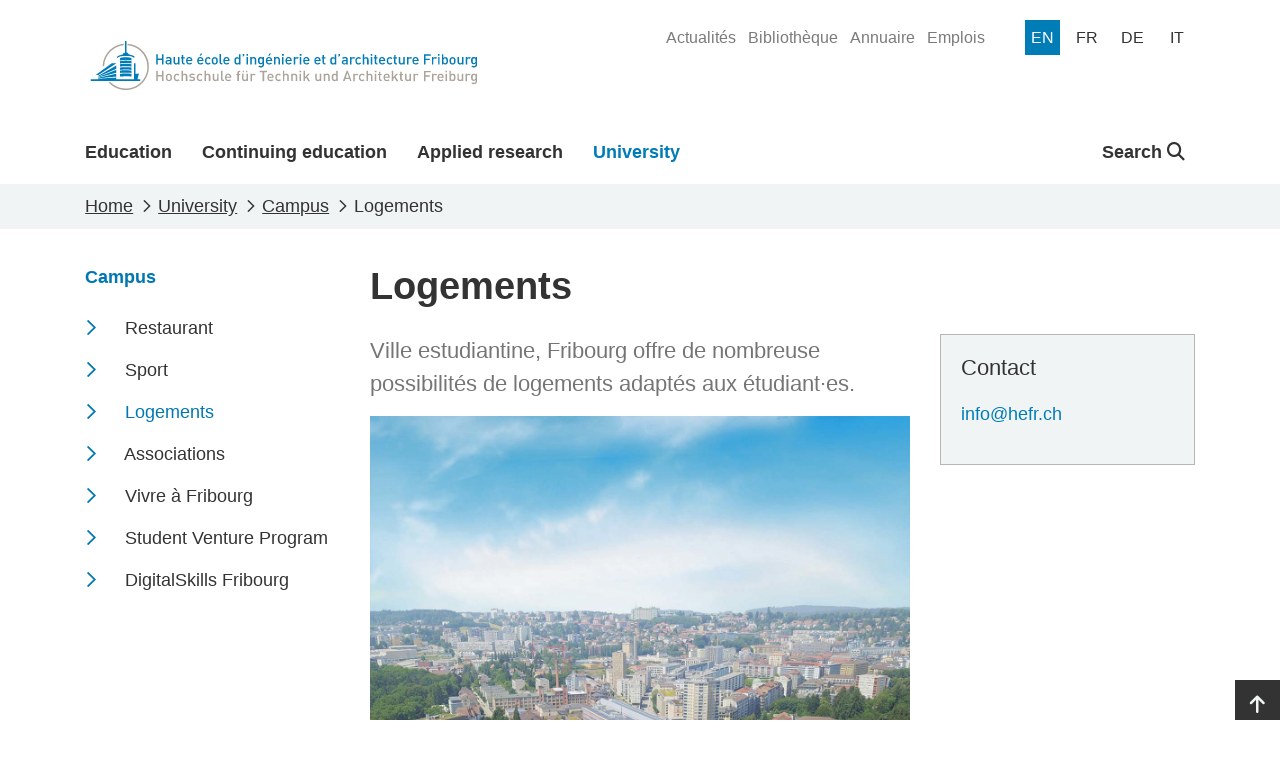

--- FILE ---
content_type: text/html; charset=utf-8
request_url: https://www.heia-fr.ch/en/university/campus/logements/
body_size: 9549
content:



<!doctype html>
<html lang="fr-CH">
<head>

    <!-- Google Tag Manager -->
    <script>
        (function (w, d, s, l, i) {
            w[l] = w[l] || []; w[l].push({
                'gtm.start':
                    new Date().getTime(), event: 'gtm.js'
            }); var f = d.getElementsByTagName(s)[0],
                j = d.createElement(s), dl = l != 'dataLayer' ? '&l=' + l : ''; j.async = true; j.src =
                    'https://www.googletagmanager.com/gtm.js?id=' + i + dl; f.parentNode.insertBefore(j, f);
        })(window, document, 'script', 'dataLayer', 'GTM-5VQBQ95');</script>
    <!-- End Google Tag Manager -->

    <!-- Axeptio Iframe blocker -->
        <script>
                (_axcb = window._axcb || []).push(function(sdk) {
                  sdk.on('cookies:complete', function(choices){
                  document
                    .querySelectorAll('[data-hide-on-vendor-consent]')
                    .forEach(el => {
                      const vendor = el.getAttribute('data-hide-on-vendor-consent');
                      el.style.display = choices[vendor] ? 'none' : 'inherit';
                    });
                  document
                    .querySelectorAll('[data-requires-vendor-consent]')
                    .forEach(el => {
                      const vendor = el.getAttribute('data-requires-vendor-consent');
                      if (choices[vendor]) {
                          if (el.hasAttribute("data-src")){
                                el.setAttribute('src', el.getAttribute('data-src'));
                                
                          }else if(el.hasAttribute("data-vbg")){

                            var vbg = el.getAttribute('data-vbg');

                            var extractStartRegex = new RegExp("t=([0-9]+)");
                            var match = vbg.match(extractStartRegex);
                            var startTime = 0;

                            if (match != undefined && match.length > 1) {
                                startTime = match[1];
                            }

                            el.setAttribute('src', vbg);

                            const videoBackgrounds = new VideoBackgrounds('[data-vbg]', {
                                'play-button': false,
                                'start-at':startTime
                            });

                            var height = el.parentNode.offsetHeight;
                            if(height % 2 != 0){
                                height += 1;
                            }

                            el.setAttribute('style', 'height:' + height + 'px !important');
                                
                            window.addEventListener('resize', function (event) {
                                el.setAttribute('style', 'height:' + el.parentNode.clientHeight + 'px !important');
                            }, true);                                
                          }
                          el.style.display = 'inherit';
                      }else{
                          var parent = el.parentElement;
                          if(parent.getAttribute("src-style")){
                            parent.setAttribute("style", parent.getAttribute("src-style"));
                          }
                      }
                    });
                  });
                });
            </script>
    <!-- End Axeptio Iframe blocker -->
    
    <!-- Full column background image -->
    <script>
        addEventListener("DOMContentLoaded", (event) => {
            document.querySelectorAll('.fullColumnRow[src-style]').forEach(el => {
                var videoChildren = el.querySelectorAll('[data-vbg]')
                if(videoChildren.length <= 0){
                    el.setAttribute("style",el.getAttribute("src-style"))
                }
            });
        })
    </script>
    <!-- End full column background image -->
    <meta http-equiv="X-UA-Compatible" content="IE=edge,chrome=1">
    <meta http-equiv="content-language" content="fr-CH">
    <meta name="viewport" content="width=device-width, initial-scale=1, shrink-to-fit=no">
    
    <title>Logements - HEIA-FR</title>
    <meta name="description" content="">
    <meta name="keywords" content="">
    <meta name="robots" content="all">
    <meta name="google-site-verification" content="-_D5qNQXbzyntNE4x-Vb0jAWpim8wtxNz1rP8nzYX_M" />

    <meta property="og:title" content="Logements"><meta property="og:type" content="website"><meta property="og:image" content="https://www.heia-fr.ch/media/4zrfx0oj/logo_heia-fr.svg?width=1200&height=630&v=1d9c9e07b2cc850"><meta property="og:url" content="https://www.heia-fr.ch/en/university/campus/logements/">

    
    
    <link rel="shortcut icon" href="/favicon/favicon.ico">
    <link rel="apple-touch-icon" sizes="180x180" href="/favicon/apple-touch-icon.png">
    <link rel="icon" type="image/png" sizes="32x32" href="/favicon/favicon-32x32.png">
    <link rel="icon" type="image/png" sizes="16x16" href="/favicon/favicon-16x16.png">
    <link rel="manifest" href="/favicon/site.webmanifest">
    <link rel="mask-icon" color="#0077b4" href="/favicon/safari-pinned-tab.svg">
    <meta name="msapplication-config" content="/favicon/browserconfig.xml" />
    <meta name="msapplication-TileColor" content="#ffffff">
    <meta name="theme-color" content="#ffffff">
    <link rel="stylesheet" type="text/css" href="/bundles/styles.css?v=PhFP2g-Hq3yM0GX-OP01jMBST5I">

    <link rel="stylesheet" href="/bundles/styles.css?v=PhFP2g-Hq3yM0GX-OP01jMBST5I" />
    <script src="/bundles/scripts.js?v=JT-VWkKAXwKbBNn02ytr3WQy75g"></script>
    <script src="/bundles/libraries.js?v=9qM0d8AydoqM0e8lfh4_eLh6tWg"></script>

    
    
    
    


</head>
<body>


    <!-- Google Tag Manager (noscript) -->
    <noscript><iframe src="https://www.googletagmanager.com/ns.html?id=GTM-5VQBQ95"
    height="0" width="0" style="display:none;visibility:hidden"></iframe></noscript>
    <!-- End Google Tag Manager (noscript) -->





<header class="page-head d-print-none">
    <div class="container page-head-content">
        <div class="row">
            <div class="col d-flex justify-content-between">
                <nav class="navbar w-100">
                            <a class="navbar-brand site-link mr-auto" href="/en/" name="homepage-link" title="HEIA-FR"><img class="site-link-logo" src="/media/4zrfx0oj/logo_heia-fr.svg" alt="HEIA-FR Logo" /></a>
                    <button class="navbar-toggler collapsed" type="button" data-bs-toggle="collapse" data-bs-target="#navbarSupportedContent" aria-expanded="false" aria-label="Toggle navigation" aria-controls="navbarSupportedContent">
                        <span class="navbar-toggler-icon"></span>
                    </button>
                </nav>
                
                

    <ul class="quicklinks-navigation" role="menu">
            <li class="quicklinks-navigation-item " role="menuitem">
                <a class="quicklinks-navigation-item-link" href="/en/university/news/" title="Actualit&#xE9;s">
                    <span>Actualit&#xE9;s</span>
                </a>
            </li>
            <li class="quicklinks-navigation-item " role="menuitem">
                <a class="quicklinks-navigation-item-link" href="/en/university/organization-and-services/library/" title="Biblioth&#xE8;que">
                    <span>Biblioth&#xE8;que</span>
                </a>
            </li>
            <li class="quicklinks-navigation-item " role="menuitem">
                <a class="quicklinks-navigation-item-link" href="/en/university/directory/" title="Annuaire">
                    <span>Annuaire</span>
                </a>
            </li>
            <li class="quicklinks-navigation-item " role="menuitem">
                <a class="quicklinks-navigation-item-link" href="/en/university/jobs/" title="Emplois">
                    <span>Emplois</span>
                </a>
            </li>
    </ul>


                

<ul class="language-navigation" role="menu">
            <li class="language-navigation-item" role="menuitem">
                <a class="language-navigation-item-link active" href="/en/university/campus/logements/" title="en">
                    <span class="language-navigation-item-link-text">
                        en
                    </span>
                </a>
            </li>
            <li class="language-navigation-item" role="menuitem">
                <a class="language-navigation-item-link " href="/fr/haute-ecole/campus/logements/" title="fr">
                    <span class="language-navigation-item-link-text">
                        fr
                    </span>
                </a>
            </li>
            <li class="language-navigation-item" role="menuitem">
                <a class="language-navigation-item-link " href="/de/hochschule/campus/wohnen/" title="de">
                    <span class="language-navigation-item-link-text">
                        de
                    </span>
                </a>
            </li>
            <li class="language-navigation-item" role="menuitem">
                <a class="language-navigation-item-link " href="/it/la-scuola/campus/logements/" title="it">
                    <span class="language-navigation-item-link-text">
                        it
                    </span>
                </a>
            </li>
</ul>
                
            </div>
        </div>
    </div>
    
    
    

<nav class="main-navigation navbar navbar-expand-lg">
    <div class="collapse navbar-collapse" id="navbarSupportedContent">
            <div class="container navbar-container">
                <ul class="navbar-nav mr-auto mainmenu-navigation">
                        <li class="nav-item ">
                            <a class="nav-link" href="/en/education/" title="Education">
                                <div class="nav-link-name-container">
                                    <span class="nav-link-name">Education</span>
                                    <div class="nav-item-name-border"></div>
                                </div>
                            </a>
                        </li>
                        <li class="nav-item ">
                            <a class="nav-link" href="/en/continuing-education/" title="Continuing education">
                                <div class="nav-link-name-container">
                                    <span class="nav-link-name">Continuing education</span>
                                    <div class="nav-item-name-border"></div>
                                </div>
                            </a>
                        </li>
                        <li class="nav-item ">
                            <a class="nav-link" href="/en/applied-research/" title="Applied research">
                                <div class="nav-link-name-container">
                                    <span class="nav-link-name">Applied research</span>
                                    <div class="nav-item-name-border"></div>
                                </div>
                            </a>
                        </li>
                        <li class="nav-item active">
                            <a class="nav-link" href="/en/university/" title="University">
                                <div class="nav-link-name-container">
                                    <span class="nav-link-name">University</span>
                                    <div class="nav-item-name-border"></div>
                                </div>
                            </a>
                        </li>
                </ul>

                
                
    <ul class="navbar-nav globalsearch-navigation">
        <li class="nav-item search-container">
            <a class="nav-link searchButton dropdown-toggle" href="#" role="button" id="globalsearch-navigation-dropdown-btn" title="Search" data-bs-toggle="dropdown" aria-expanded="false">
                
                Search
                <i class="fa-solid fa-magnifying-glass"></i>
            </a>
            <div id="globalsearch-navigation-dropdown-menu" class="dropdown-menu search-panel">
                <div class="container">
                    <form class="search-panel-container system-form--search" action="/en/search-result/" method="get">
                        <input type="text" id="input-query" name="query" class="search-panel-box" placeholder="Search" autofocus />
                        <button type="submit" class="icon-search" />
                    </form>
                </div>
            </div>
        </li>
    </ul>

                

    <ul class="quicklinks-navigation" role="menu">
            <li class="quicklinks-navigation-item " role="menuitem">
                <a class="quicklinks-navigation-item-link" href="/en/university/news/" title="Actualit&#xE9;s">
                    <span>Actualit&#xE9;s</span>
                </a>
            </li>
            <li class="quicklinks-navigation-item " role="menuitem">
                <a class="quicklinks-navigation-item-link" href="/en/university/organization-and-services/library/" title="Biblioth&#xE8;que">
                    <span>Biblioth&#xE8;que</span>
                </a>
            </li>
            <li class="quicklinks-navigation-item " role="menuitem">
                <a class="quicklinks-navigation-item-link" href="/en/university/directory/" title="Annuaire">
                    <span>Annuaire</span>
                </a>
            </li>
            <li class="quicklinks-navigation-item " role="menuitem">
                <a class="quicklinks-navigation-item-link" href="/en/university/jobs/" title="Emplois">
                    <span>Emplois</span>
                </a>
            </li>
    </ul>

                

<ul class="language-navigation" role="menu">
            <li class="language-navigation-item" role="menuitem">
                <a class="language-navigation-item-link active" href="/en/university/campus/logements/" title="en">
                    <span class="language-navigation-item-link-text">
                        en
                    </span>
                </a>
            </li>
            <li class="language-navigation-item" role="menuitem">
                <a class="language-navigation-item-link " href="/fr/haute-ecole/campus/logements/" title="fr">
                    <span class="language-navigation-item-link-text">
                        fr
                    </span>
                </a>
            </li>
            <li class="language-navigation-item" role="menuitem">
                <a class="language-navigation-item-link " href="/de/hochschule/campus/wohnen/" title="de">
                    <span class="language-navigation-item-link-text">
                        de
                    </span>
                </a>
            </li>
            <li class="language-navigation-item" role="menuitem">
                <a class="language-navigation-item-link " href="/it/la-scuola/campus/logements/" title="it">
                    <span class="language-navigation-item-link-text">
                        it
                    </span>
                </a>
            </li>
</ul>


            </div>
        </div>
</nav>

    
    
</header>

<main class="page-main">
    

<article class="pl-contentPage color-0077B3">
    <header>
        

<nav class="page-breadcrumb" aria-label="breadcrumb">
    <div class="container">
            <ol class="breadcrumb" itemscope itemtype="https://schema.org/BreadcrumbList">
                <li class="breadcrumb-item" itemprop="itemListElement" itemscope itemtype="https://schema.org/ListItem">
                    <a class="breadcrumb-item-link" href="/en/" title="Home" itemtype="https://schema.org/Thing" itemprop="item">
                        <span itemprop="name">Home</span>
                    </a>
                    <meta itemprop="position" content="1" />
                </li>
                <li class="breadcrumb-item" itemprop="itemListElement" itemscope itemtype="https://schema.org/ListItem">
                    <a class="breadcrumb-item-link" href="/en/university/" title="University" itemtype="https://schema.org/Thing" itemprop="item">
                        <span itemprop="name">University</span>
                    </a>
                    <meta itemprop="position" content="2" />
                </li>
                <li class="breadcrumb-item" itemprop="itemListElement" itemscope itemtype="https://schema.org/ListItem">
                    <a class="breadcrumb-item-link" href="/en/university/campus/" title="Campus" itemtype="https://schema.org/Thing" itemprop="item">
                        <span itemprop="name">Campus</span>
                    </a>
                    <meta itemprop="position" content="3" />
                </li>

                <li class="breadcrumb-item active" aria-current="page"  itemprop="itemListElement" itemscope itemtype="https://schema.org/ListItem">
                    <span itemprop="name">Logements</span>
                    <meta itemprop="position" content="4" />
                </li>
            </ol>
    </div>
</nav>
    </header>
    



<div class="current-navigation-mobile d-lg-none">
    <div class="links-title collapsed" data-bs-toggle="collapse" data-bs-target="#panel-" aria-expanded="false" aria-controls="panel-">
        <div class="container links-title-container">
        Campus
        </div>
    </div>
    <div class="links-content collapse  " id="panel-">
        <div class="container">
            

    <div class="links">
        <ul class="links-list">
                    <li class="links-item ">
                        
    <a class="links-link" href="/en/university/campus/restaurant/" title="Restaurant" rel="" >
        <span class="links-name">Restaurant</span><span class="d-none d-print-block"> : /en/university/campus/restaurant/</span>
    </a>

                    </li>
                    <li class="links-item ">
                        
    <a class="links-link" href="/en/university/campus/sport/" title="Sport" rel="" >
        <span class="links-name">Sport</span><span class="d-none d-print-block"> : /en/university/campus/sport/</span>
    </a>

                    </li>
                    <li class="links-item active">
                        
    <a class="links-link" href="/en/university/campus/logements/" title="Logements" rel="" >
        <span class="links-name">Logements</span><span class="d-none d-print-block"> : /en/university/campus/logements/</span>
    </a>

                    </li>
                    <li class="links-item ">
                        
    <a class="links-link" href="/en/university/campus/associations/" title="Associations" rel="" >
        <span class="links-name">Associations</span><span class="d-none d-print-block"> : /en/university/campus/associations/</span>
    </a>

                    </li>
                    <li class="links-item ">
                        
    <a class="links-link" href="/en/university/campus/vivre-a-fribourg/" title="Vivre &#xE0; Fribourg" rel="" >
        <span class="links-name">Vivre &#xE0; Fribourg</span><span class="d-none d-print-block"> : /en/university/campus/vivre-a-fribourg/</span>
    </a>

                    </li>
                    <li class="links-item ">
                        
    <a class="links-link" href="/en/university/campus/student-venture-program/" title="Student Venture Program" rel="" >
        <span class="links-name">Student Venture Program</span><span class="d-none d-print-block"> : /en/university/campus/student-venture-program/</span>
    </a>

                    </li>
                    <li class="links-item ">
                        
    <a class="links-link" href="/en/university/campus/digitalskills-fribourg/" title="DigitalSkills Fribourg" rel="" >
        <span class="links-name">DigitalSkills Fribourg</span><span class="d-none d-print-block"> : /en/university/campus/digitalskills-fribourg/</span>
    </a>

                    </li>
        </ul>
    </div>

        </div>
    </div>
</div>



<div class="container page-with-menu">
    <div class="row">
        <div class="col-lg-3">
            

<div class="current-navigation d-none d-lg-block">
        <div class="links-title">
    <a class="links-link" href="/en/university/campus/" title="Campus" rel="" >
        <span class="links-name">Campus</span><span class="d-none d-print-block"> : /en/university/campus/</span>
    </a>
</div>
    

    <div class="links">
        <ul class="links-list">
                    <li class="links-item ">
                        
    <a class="links-link" href="/en/university/campus/restaurant/" title="Restaurant" rel="" >
        <span class="links-name">Restaurant</span><span class="d-none d-print-block"> : /en/university/campus/restaurant/</span>
    </a>

                    </li>
                    <li class="links-item ">
                        
    <a class="links-link" href="/en/university/campus/sport/" title="Sport" rel="" >
        <span class="links-name">Sport</span><span class="d-none d-print-block"> : /en/university/campus/sport/</span>
    </a>

                    </li>
                    <li class="links-item active">
                        
    <a class="links-link" href="/en/university/campus/logements/" title="Logements" rel="" >
        <span class="links-name">Logements</span><span class="d-none d-print-block"> : /en/university/campus/logements/</span>
    </a>

                    </li>
                    <li class="links-item ">
                        
    <a class="links-link" href="/en/university/campus/associations/" title="Associations" rel="" >
        <span class="links-name">Associations</span><span class="d-none d-print-block"> : /en/university/campus/associations/</span>
    </a>

                    </li>
                    <li class="links-item ">
                        
    <a class="links-link" href="/en/university/campus/vivre-a-fribourg/" title="Vivre &#xE0; Fribourg" rel="" >
        <span class="links-name">Vivre &#xE0; Fribourg</span><span class="d-none d-print-block"> : /en/university/campus/vivre-a-fribourg/</span>
    </a>

                    </li>
                    <li class="links-item ">
                        
    <a class="links-link" href="/en/university/campus/student-venture-program/" title="Student Venture Program" rel="" >
        <span class="links-name">Student Venture Program</span><span class="d-none d-print-block"> : /en/university/campus/student-venture-program/</span>
    </a>

                    </li>
                    <li class="links-item ">
                        
    <a class="links-link" href="/en/university/campus/digitalskills-fribourg/" title="DigitalSkills Fribourg" rel="" >
        <span class="links-name">DigitalSkills Fribourg</span><span class="d-none d-print-block"> : /en/university/campus/digitalskills-fribourg/</span>
    </a>

                    </li>
        </ul>
    </div>

</div>


        </div>
        <div class="col-lg-9">
            
            

<div class="">
    <div class="col page-header">
        <h1 class="title ">Logements</h1>
    </div>
</div>

            


		
<div class="umb-block-grid"
     data-grid-columns="12;"
     style="--umb-block-grid--grid-columns: 12;">
    
<div class="umb-block-grid__layout-container">
            <div
                class="umb-block-grid__layout-item"
                data-col-span="12"
                data-row-span="1"
                style=" --umb-block-grid--item-column-span: 12; --umb-block-grid--item-row-span: 1; ">

<section class="twoColumnRow twoColumnRowTwoTierOneTier grid-aside-d">
    <div class="container ">
        <div class="row">
        
<div class="umb-block-grid__area-container"
     style="--umb-block-grid--area-grid-columns: 12;">

<div class="umb-block-grid__area"
     data-area-col-span="8"
     data-area-row-span="1"
     data-area-alias="first"
     style="--umb-block-grid--grid-columns: 8;--umb-block-grid--area-column-span: 8; --umb-block-grid--area-row-span: 1;">
    
<div class="umb-block-grid__layout-container">
            <div
                class="umb-block-grid__layout-item"
                data-col-span="8"
                data-row-span="1"
                style=" --umb-block-grid--item-column-span: 8; --umb-block-grid--item-row-span: 1; ">

<div class="cp-rte">
    <p class="headline">Ville estudiantine, Fribourg offre de nombreuse possibilités de logements adaptés aux étudiant·es.</p>
</div>



        <div class="cp-image d-lg-block  ">
                <img src="/media/leeosknb/logements_1.jpg?width=1200&amp;v=1da60d9b0dc0570" class="img-fluid" alt="Logements 1" style="padding-top:0px;padding-left:0px;padding-right:0px;padding-bottom:0px">


        </div>


                    </div>
</div>

</div>

<div class="umb-block-grid__area"
     data-area-col-span="4"
     data-area-row-span="1"
     data-area-alias="second"
     style="--umb-block-grid--grid-columns: 4;--umb-block-grid--area-column-span: 4; --umb-block-grid--area-row-span: 1;">
    
<div class="umb-block-grid__layout-container">
            <div
                class="umb-block-grid__layout-item"
                data-col-span="4"
                data-row-span="1"
                style=" --umb-block-grid--item-column-span: 4; --umb-block-grid--item-row-span: 1; ">

<div class="cp-rte">
    <h3>Contact</h3>
<p><a href="mailto:info@hefr.ch">info@hefr.ch</a></p>
</div>


                    </div>
</div>

</div>
</div>

        </div>
    </div>
</section>


<section
    class="fullColumnRow  "
        >
    
    <div class="container">
        <div class="row">
            
<div class="umb-block-grid__area-container"
     style="--umb-block-grid--area-grid-columns: 12;">

<div class="umb-block-grid__area"
     data-area-col-span="12"
     data-area-row-span="1"
     data-area-alias="center"
     style="--umb-block-grid--grid-columns: 12;--umb-block-grid--area-column-span: 12; --umb-block-grid--area-row-span: 1;">
    
<div class="umb-block-grid__layout-container">
            <div
                class="umb-block-grid__layout-item"
                data-col-span="12"
                data-row-span="1"
                style=" --umb-block-grid--item-column-span: 12; --umb-block-grid--item-row-span: 1; ">

<div class="cp-rte">
    <h2>Adresses de logements</h2>
</div>


                    </div>
</div>

</div>
</div>

        </div>
    </div>
</section>

<section class="twoColumnRow twoColumnRowTwoTierOneTier grid-aside-d">
    <div class="container ">
        <div class="row">
        
<div class="umb-block-grid__area-container"
     style="--umb-block-grid--area-grid-columns: 12;">

<div class="umb-block-grid__area"
     data-area-col-span="8"
     data-area-row-span="1"
     data-area-alias="first"
     style="--umb-block-grid--grid-columns: 8;--umb-block-grid--area-column-span: 8; --umb-block-grid--area-row-span: 1;">
    
<div class="umb-block-grid__layout-container">
            <div
                class="umb-block-grid__layout-item"
                data-col-span="8"
                data-row-span="1"
                style=" --umb-block-grid--item-column-span: 8; --umb-block-grid--item-row-span: 1; ">

<div class="cp-rte">
    <p><a rel="noopener" href="http://www.unifr.ch/apartis" target="_blank">Apartis</a></p>
<p>Rue de l’Hôpital 4</p>
<p>1700 Fribourg</p>
<p>+41 26 300 73 13</p>
<p><a href="mailto:apartis@unifr.ch">apartis@unifr.ch</a></p>
</div>



<hr />

<div class="cp-rte">
    <p><a rel="noopener" href="https://www.justinus.ch/fribourg/accueil/" target="_blank">Cité St-Justin</a></p>
<p>Rue de Rome 3</p>
<p>1700 Fribourg</p>
<p>+41 26&nbsp;351 16 16</p>
<p><a href="mailto:justinusfr@justinus.ch">justinusfr@justinus.ch</a></p>
</div>



<hr />

<div class="cp-rte">
    <p><a rel="noopener" href="http://www.bel-praz.ch" target="_blank">Résidence universitaire Bel-Praz</a></p>
<p>Rue P.-A. Faucigny 7</p>
<p>1700 Fribourg</p>
<p>+41 26 424 46 44</p>
<p><a href="mailto:bel-praz@arbor.ch">bel-praz@arbor.ch</a></p>
</div>



<hr />

<div class="cp-rte">
    <p><a rel="noopener" href="http://www.foyer-beausejour.ch" target="_blank">Foyer Beauséjour</a></p>
<p>Rue Joseph-Piller 4</p>
<p>1700 Fribourg</p>
<p>+41 26 347 33 77</p>
</div>



<hr />

<div class="cp-rte">
    <p><a rel="noopener" href="http://www.kanisiusverlag.ch/foyerstcanisius" target="_blank">Foyer St-Canisius</a></p>
<p>Avenue Jolimont 4</p>
<p>1700 Fribourg</p>
<p>+41 26 425 87 47</p>
<p><a href="mailto:sr.myriam@bluewin.ch">sr.myriam@bluewin.ch</a></p>
</div>



<hr />

<div class="cp-rte">
    <p><a rel="noopener" href="https://www.ville-fribourg.ch/service-bourgeoisie" target="_blank">Chambres pour étudiant·es proposées par la Bourgeoisie de Fribourg</a></p>
<p>Route des Bonnesfontaines 26</p>
<p>1700 Fribourg</p>
</div>



<hr />

<div class="cp-rte">
    <p><a rel="noopener" href="http://www.fri.ch/chambres-cantonales/fribourg/" target="_blank">Chambre fribourgeoise de l’immobilier</a></p>
<p>Rue de l’Industrie 3</p>
<p>1700 Fribourg</p>
<p>+41 26 350 33 11</p>
<p><a href="mailto:office@cfi-ikf.ch">office@cfi-ikf.ch</a></p>
</div>



<hr />

<div class="cp-rte">
    <p><a rel="noopener" href="https://www.unifr.ch/agef/fr/prestations/logements" target="_blank" title="Association Générale des Etudiant·es de l'Université de Fribourg">Association Générale des Étudiant·e·s de l’Université de Fribourg</a></p>
<p>Diverses annonces pour des studios et des colocations à Fribourg et environs</p>
</div>



<hr />

<div class="cp-rte">
    <p><a rel="noopener" href="http://www.roomlala.com" target="_blank">Roomlala</a></p>
<p>Location d’une chambre chez l’habitant</p>
</div>


                    </div>
</div>

</div>

<div class="umb-block-grid__area"
     data-area-col-span="4"
     data-area-row-span="1"
     data-area-alias="second"
     style="--umb-block-grid--grid-columns: 4;--umb-block-grid--area-column-span: 4; --umb-block-grid--area-row-span: 1;">
    
<div class="umb-block-grid__layout-container">
            <div
                class="umb-block-grid__layout-item"
                data-col-span="4"
                data-row-span="1"
                style=" --umb-block-grid--item-column-span: 4; --umb-block-grid--item-row-span: 1; ">

<div class="cp-rte">
    <p>En cas de difficultés ou de litiges concernant le logement :</p>
<p>Association suisse des locataires <a rel="noopener" href="http://www.asloca.ch" target="_blank">ASLOCA</a></p>
</div>


                    </div>
</div>

</div>
</div>

        </div>
    </div>
</section>
                    </div>
</div>

</div>




<script src="/bundles/pl-contentPage/scripts.js?v=NfjF5WYemLC17crPyBrZM91wKrQ"></script>
        </div>
    </div>
</div>





</article>


<link rel="stylesheet" type="text/css" href="/bundles/pl-contentPage/styles.css?v=_r9_JcFJXPMrAnH-vsRxTlFWeZc">
</main>




<div class="page-top-link-container d-print-none">
    <a class="page-top-link" href="#" aria-label="Go to top" title="Go to top">
        <i class="fa-solid fa-arrow-up"></i>
    </a>
</div>
<footer class="page-foot d-print-none">
    <div class="page-foot-container  umbgrid-footer">
        <div class="container">
            <div class="row">
                <div class="col-12 col-md-6 col-md-12 col-lg-3 bordered">
                    <div class="row">
                        <div class="col-12  col-sm-6 col-lg-12 ">
                            <p style="white-space:pre-line;">School of Engineering and  Architecture of Fribourg</p>
                            <p style="white-space:pre-line;">Bd de P&#xE9;rolles 80&#xA;CH-1700 Fribourg</p>
                        </div>
                        <div class="col-12 col-sm-6 col-lg-12 ">
                            <p>
                                <a href="tel:&#x2B;41264296611" title="Phone of HEIA-FR">&#x2B;41 26 429 66 11</a><br />
                                <a href="mailto:info@hefr.ch" title="Email of HEIA-FR">info@hefr.ch</a>
                            </p>
                                <ul class="socialLinks">
                                        <li class="socialLinks-item">
                                            <a href="https://www.facebook.com/heiafr.htafr" title="https://www.facebook.com/heiafr.htafr" class="socialLinks-item-link" target="_blank" rel="noreferrer" aria-label="Link to https://www.facebook.com/heiafr.htafr">
                                                <i class="socialLinks-item-icon fa-brands fa-square-facebook"></i>
                                            </a>
                                        </li>
                                        <li class="socialLinks-item">
                                            <a href="https://www.linkedin.com/school/heiafr/" title="https://www.linkedin.com/school/heiafr/" class="socialLinks-item-link" target="_blank" rel="noreferrer" aria-label="Link to https://www.linkedin.com/school/heiafr/">
                                                <i class="socialLinks-item-icon fa-brands fa-linkedin"></i>
                                            </a>
                                        </li>
                                        <li class="socialLinks-item">
                                            <a href="https://www.instagram.com/heiafr/" title="https://www.instagram.com/heiafr/" class="socialLinks-item-link" target="_blank" rel="noreferrer" aria-label="Link to https://www.instagram.com/heiafr/">
                                                <i class="socialLinks-item-icon fa-brands fa-instagram"></i>
                                            </a>
                                        </li>
                                        <li class="socialLinks-item">
                                            <a href="https://www.youtube.com/user/eiafr" title="https://www.youtube.com/user/eiafr" class="socialLinks-item-link" target="_blank" rel="noreferrer" aria-label="Link to https://www.youtube.com/user/eiafr">
                                                <i class="socialLinks-item-icon fa-brands fa-youtube"></i>
                                            </a>
                                        </li>
                                        <li class="socialLinks-item">
                                            <a href="https://www.tiktok.com/@heiafr" title="https://www.tiktok.com/@heiafr" class="socialLinks-item-link" target="_blank" rel="noreferrer" aria-label="Link to https://www.tiktok.com/@heiafr">
                                                <i class="socialLinks-item-icon fa-brands fa-tiktok"></i>
                                            </a>
                                        </li>
                                </ul>

                        </div>
                    </div>
                </div>
                <div class="col-12 col-md-12 col-lg-7 middle">
                    
<div class="umb-block-grid"
     data-grid-columns="12;"
     style="--umb-block-grid--grid-columns: 12;">
    
<div class="umb-block-grid__layout-container">
            <div
                class="umb-block-grid__layout-item"
                data-col-span="12"
                data-row-span="1"
                style=" --umb-block-grid--item-column-span: 12; --umb-block-grid--item-row-span: 1; ">

<section class="threeColumnRow">
    <div class="container">
        
<div class="umb-block-grid__area-container"
     style="--umb-block-grid--area-grid-columns: 12;">

<div class="umb-block-grid__area"
     data-area-col-span="4"
     data-area-row-span="1"
     data-area-alias="first"
     style="--umb-block-grid--grid-columns: 4;--umb-block-grid--area-column-span: 4; --umb-block-grid--area-row-span: 1;">
    
<div class="umb-block-grid__layout-container">
            <div
                class="umb-block-grid__layout-item"
                data-col-span="4"
                data-row-span="1"
                style=" --umb-block-grid--item-column-span: 4; --umb-block-grid--item-row-span: 1; ">


<div class="cp-linksSimpleList">
    
    

    <div class="links">
        <ul class="links-list">
                    <li class="links-item ">
                        
    <a class="links-link" href="/en/education/bachelor/architecture/" title="Architecture" rel="" >
        <span class="links-name">Architecture</span><span class="d-none d-print-block"> : /en/education/bachelor/architecture/</span>
    </a>

                    </li>
                    <li class="links-item ">
                        
    <a class="links-link" href="/en/education/bachelor/chemistry/" title="Chemistry" rel="" >
        <span class="links-name">Chemistry</span><span class="d-none d-print-block"> : /en/education/bachelor/chemistry/</span>
    </a>

                    </li>
                    <li class="links-item ">
                        
    <a class="links-link" href="/en/education/bachelor/civil-engineering/" title="Civil Engineering" rel="" >
        <span class="links-name">Civil Engineering</span><span class="d-none d-print-block"> : /en/education/bachelor/civil-engineering/</span>
    </a>

                    </li>
                    <li class="links-item ">
                        
    <a class="links-link" href="/en/education/bachelor/electrical-engineering/" title="Electrical Engineering" rel="" >
        <span class="links-name">Electrical Engineering</span><span class="d-none d-print-block"> : /en/education/bachelor/electrical-engineering/</span>
    </a>

                    </li>
                    <li class="links-item ">
                        
    <a class="links-link" href="/en/education/bachelor/mechanical-engineering/" title="Mechanical Engineering" rel="" >
        <span class="links-name">Mechanical Engineering</span><span class="d-none d-print-block"> : /en/education/bachelor/mechanical-engineering/</span>
    </a>

                    </li>
                    <li class="links-item ">
                        
    <a class="links-link" href="/en/education/bachelor/computer-science-and-communication-systems/" title="Computer science and communication systems" rel="" >
        <span class="links-name">Computer science and communication systems</span><span class="d-none d-print-block"> : /en/education/bachelor/computer-science-and-communication-systems/</span>
    </a>

                    </li>
        </ul>
    </div>

    
</div>                    </div>
</div>

</div>

<div class="umb-block-grid__area"
     data-area-col-span="4"
     data-area-row-span="1"
     data-area-alias="second"
     style="--umb-block-grid--grid-columns: 4;--umb-block-grid--area-column-span: 4; --umb-block-grid--area-row-span: 1;">
    
<div class="umb-block-grid__layout-container">
            <div
                class="umb-block-grid__layout-item"
                data-col-span="4"
                data-row-span="1"
                style=" --umb-block-grid--item-column-span: 4; --umb-block-grid--item-row-span: 1; ">


<div class="cp-linksSimpleList">
    
    

    <div class="links">
        <ul class="links-list">
                    <li class="links-item ">
                        
    <a class="links-link" href="/en/continuing-education/" title="Formation continue" rel="" >
        <span class="links-name">Formation continue</span><span class="d-none d-print-block"> : /en/continuing-education/</span>
    </a>

                    </li>
                    <li class="links-item ">
                        
    <a class="links-link" href="/en/applied-research/" title="Recherche appliqu&#xE9;e" rel="" >
        <span class="links-name">Recherche appliqu&#xE9;e</span><span class="d-none d-print-block"> : /en/applied-research/</span>
    </a>

                    </li>
                    <li class="links-item active">
                        
    <a class="links-link" href="/en/university/" title="Haute &#xE9;cole" rel="" >
        <span class="links-name">University of Applied Sciences and Arts</span><span class="d-none d-print-block"> : /en/university/</span>
    </a>

                    </li>
                    <li class="links-item ">
                        
    <a class="links-link" href="/en/university/campus/associations/alumni/" title="Alumni" rel="" >
        <span class="links-name">Alumni</span><span class="d-none d-print-block"> : /en/university/campus/associations/alumni/</span>
    </a>

                    </li>
                    <li class="links-item ">
                        
    <a class="links-link" href="/en/university/how-to-find-us/" title="O&#xF9; nous trouver ?" rel="" >
        <span class="links-name">O&#xF9; nous trouver ?</span><span class="d-none d-print-block"> : /en/university/how-to-find-us/</span>
    </a>

                    </li>
        </ul>
    </div>

    
</div>                    </div>
</div>

</div>

<div class="umb-block-grid__area"
     data-area-col-span="4"
     data-area-row-span="1"
     data-area-alias="third"
     style="--umb-block-grid--grid-columns: 4;--umb-block-grid--area-column-span: 4; --umb-block-grid--area-row-span: 1;">
    
<div class="umb-block-grid__layout-container">
            <div
                class="umb-block-grid__layout-item"
                data-col-span="4"
                data-row-span="1"
                style=" --umb-block-grid--item-column-span: 4; --umb-block-grid--item-row-span: 1; ">


<div class="cp-linksSimpleList">
    
    

    <div class="links">
        <ul class="links-list">
                    <li class="links-item ">
                        
    <a class="links-link" href="/en/university/news/" title="Actualit&#xE9;s" rel="" >
        <span class="links-name">News</span><span class="d-none d-print-block"> : /en/university/news/</span>
    </a>

                    </li>
                    <li class="links-item ">
                        
    <a class="links-link" href="/en/university/jobs/" title="Emplois" target="_blank" rel="noreferrer" >
        <span class="links-name">Jobs</span><span class="d-none d-print-block"> : /en/university/jobs/</span>
    </a>

                    </li>
        </ul>
    </div>

    
</div>

<div class="cp-linksSimpleList">
    
    

    <div class="links">
        <ul class="links-list">
                    <li class="links-item ">
                        
    <a class="links-link" href="https://ged.hefr.ch/eifr" title="https://ged.hefr.ch/eifr" rel="" >
        <span class="links-name">HEIA-FR intranet</span><span class="d-none d-print-block"> : https://ged.hefr.ch/eifr</span>
    </a>

                    </li>
                    <li class="links-item active">
                        
    <a class="links-link" href="https://125.heia-fr.ch/" title="https://125.heia-fr.ch/" rel="" >
        <span class="links-name">125 years HEIA-FR</span><span class="d-none d-print-block"> : https://125.heia-fr.ch/</span>
    </a>

                    </li>
        </ul>
    </div>

    
</div>

<div class="cp-linksBlackButtons">
    

    <div class="links">
        <ul class="links-list">
                    <li class="links-item ">
                        
    <a class="links-link" href="/en/education/inscription/" title="Admission" rel="" >
        <span class="links-name">Admission</span><span class="d-none d-print-block"> : /en/education/inscription/</span>
    </a>

                    </li>
        </ul>
    </div>

    <link rel="stylesheet" type="text/css" href="/bundles/cp-linksBlackButtons/styles.css?v=Ywn7aPdPU-ZZpI7l-P_n5UFYhso">
</div>                    </div>
</div>

</div>
</div>

    </div>
</section>
                    </div>
</div>

</div>

                </div>

                <div class="col-12 col-md-12 col-lg-2  text-end ">
                        <ul class="partnerLinks">
                                <li class="partnerLinks-item">
                                    <a href="https://www.hes-so.ch/" title="https://www.hes-so.ch/" class="partnerLinks-item-link" rel="">
                                        <img class="partnerLinks-item-logo img-fluid" src="/media/aarorduv/hes-so-white.svg" alt="Hes So White" />
                                    </a>
                                </li>
                        </ul>
                </div>
            </div>
        </div>
    </div>
</footer>
<!--
<div class="page-copyright d-print-none">
    <div class="container">
        <div class="row">
            <div class="col text-center"><small>© 2023 | Powered by <a href="https://sinfo.hefr.ch/Pages/web-developpement.aspx" target="_blank" title="Sinfo Team Dev" rel="noreferrer">Sinfo Team Dev</a></small></div>
        </div>
    </div>
</div>
-->


</body>
<!-- Axeptio -->
<script>
window.axeptioSettings = {
   clientId: "659e89a67b4d78ae41cda067",
   cookiesVersion: "sinfo-en",
};
 
(function(d, s) {
  var t = d.getElementsByTagName(s)[0], e = d.createElement(s);
  e.async = true; e.src = "//static.axept.io/sdk.js";
  t.parentNode.insertBefore(e, t);
})(document, "script");
</script>
<!-- End Axeptio -->
</html>


--- FILE ---
content_type: image/svg+xml
request_url: https://www.heia-fr.ch/media/aarorduv/hes-so-white.svg
body_size: 2848
content:
<?xml version="1.0" encoding="utf-8"?>
<!-- Generator: Adobe Illustrator 25.0.0, SVG Export Plug-In . SVG Version: 6.00 Build 0)  -->
<svg version="1.1" id="Calque_1" xmlns="http://www.w3.org/2000/svg" xmlns:xlink="http://www.w3.org/1999/xlink" x="0px" y="0px"
	 viewBox="0 0 145 32.3" style="enable-background:new 0 0 145 32.3;" xml:space="preserve">
<style type="text/css">
	.st0{fill:#FFFFFF;}
</style>
<g id="Calque_2_1_">
	<g id="Hes">
		<path class="st0" d="M111.2,18c1.9,0.6,6.2,2,6.2,6.7c0,2.1-1,4-2.7,5.3c-2.5,2-5.9,2.2-7.6,2.2c-2.2,0-4.4-0.4-6.5-1.2l-0.7-0.3
			l-0.2-0.4c0.2-1.8,0.2-2,0.3-3.8l0.5-0.1c1.9,1.4,4.2,2.2,6.6,2.1c3.8,0,5.2-2,5.2-3.4c0-2.1-2-2.7-5-3.6l-1.5-0.5
			c-1.9-0.6-6.2-1.9-6.2-6.5s4.3-6.9,9.6-6.9c2.4,0,4.7,0.5,6.9,1.3l0.2,0.3c-0.2,1.6-0.2,1.8-0.4,3.5l-0.4,0.2
			c-1.8-1.2-4-1.8-6.2-1.8c-0.7,0-1.3,0.1-2,0.2c-1.4,0.4-2.6,1.3-2.6,2.7c0,1.9,2,2.5,4.9,3.4L111.2,18z"/>
		<path class="st0" d="M139.8,19.8c0.1,2.1-0.3,4.1-1.1,6c-1.1,2-3.2,3.1-5.4,3c-1,0-1.9-0.2-2.8-0.6c-3.8-1.8-3.8-6.3-3.8-8.1
			s0.1-4.5,1.4-6.3c1.2-1.7,3.2-2.7,5.2-2.6c2-0.1,4,0.8,5.1,2.6C139.4,15.6,139.9,17.7,139.8,19.8z M145,19.6
			c-0.1-3.1-0.7-6.3-2.9-8.7c-2.3-2.2-5.4-3.4-8.5-3.2c-4.8,0-7.5,1.8-8.8,3.1c-3.2,3-3.3,7.4-3.3,9.1c0,1.5,0,6,3.3,9.1
			c1.5,1.5,4.2,3,8.5,3c3.3,0,6.1-0.8,8.2-2.7c1.6-1.4,2.6-3.3,3.1-5.4C144.9,22.5,145,21.1,145,19.6L145,19.6z"/>
		<path class="st0" d="M94.1,20c0,1.6-1.3,2.8-2.8,2.8c-1.6,0-2.8-1.3-2.8-2.8c0-1.6,1.3-2.8,2.8-2.8C92.8,17.2,94.1,18.4,94.1,20
			C94.1,20,94.1,20,94.1,20z"/>
		<path class="st0" d="M28.9,0.3c0,3.5-0.1,5.6-0.1,8.7c0,7.5,0.1,15,0.5,22.5L29,31.8c-4,0-5,0-8.6,0.1l-0.2-0.3
			c0.2-6.3,0.2-7.8,0.1-13.9c-1.9,0-3.8-0.1-5.7-0.1S11,17.8,9,17.9c0,6.5,0,8.1,0.3,13.7l-0.2,0.3c-4.2,0-5,0-8.5,0.1l-0.2-0.3
			c0.1-3.8,0.2-6,0.2-10C0.5,10.5,0.2,5,0,0.4l0.3-0.3c4.1,0,4.8,0,8.5-0.1L9,0.3v11.8c1.7,0,3.4,0,5.1,0c2.1,0,4.2,0,6.3-0.1
			c0-5.3,0-6.6-0.4-11.7l0.2-0.3c4,0,4.6,0,8.4-0.1L28.9,0.3z"/>
		<path class="st0" d="M42,17.1c0-1.7,0.8-3.4,2.3-4.4c0.6-0.3,1.2-0.5,1.9-0.5c1.2,0,2.3,0.6,3,1.6c0.6,0.9,0.9,2,0.8,3.1L42,17.1z
			 M56.4,25.1c-2.3,1.3-4.8,1.9-7.4,2c-2.9,0-4.8-0.9-6-2.5c-0.5-0.8-0.9-1.8-1-2.7l15.4-0.3l0.3-0.3c0.1-2.3-0.2-4.5-0.8-6.7
			c-1.7-5.3-5.3-6.4-7-6.7c-1.1-0.3-2.2-0.4-3.4-0.4c-7.5,0-12.4,4.6-12.4,12.4c0,2,0.3,4,1.1,5.9c2.8,6,9.2,6.6,12.7,6.6
			c2.8,0.1,5.6-0.5,8.2-1.6l0.3-0.4l0.3-5.1L56.4,25.1z"/>
		<path class="st0" d="M76.5,17.1c2.6,0.9,6.3,2.2,6.3,7.2c0,0.3,0,0.7,0,1c-0.9,6.4-8,7-11.6,7c-2.7,0-5.3-0.5-7.8-1.5l-0.2-0.4
			c0.2-2.2,0.2-2.7,0.3-5.1l0.4-0.2c0.6,0.5,1.2,0.9,1.9,1.2c1.6,0.8,3.3,1.2,5,1.3c2.7,0,3.8-1.2,3.8-2.3c0-1.6-2.1-2.3-3.4-2.7
			L69.4,22c-2.2-0.8-6.2-2.2-6.2-7c0-1.4,0.4-2.8,1.3-4C67,7.7,71.6,7.5,74,7.5c2.5,0,4.9,0.4,7.3,1.1l0.2,0.3L81,13.8l-0.4,0.1
			c-1.8-1.2-3.9-1.9-6-1.9c-3,0-3.3,1.5-3.3,2c0,1.2,1.3,1.7,2.9,2.3L76.5,17.1z"/>
	</g>
</g>
</svg>
